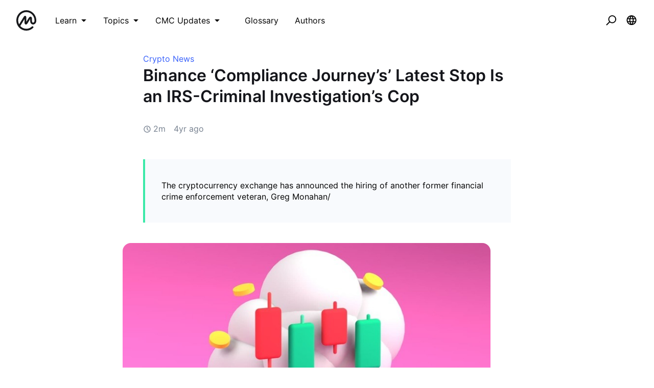

--- FILE ---
content_type: application/javascript; charset=UTF-8
request_url: https://coinmarketcap.com/academy/_next/static/chunks/pages/categories/%5Bslug%5D-4c29e6976624df30.js
body_size: 2123
content:
(self.webpackChunk_N_E=self.webpackChunk_N_E||[]).push([[9591],{61259:function(e,t,n){"use strict";n.r(t),n.d(t,{__N_SSP:function(){return j}});var r=n(3642),i=n(9008),s=n.n(i),a=n(11163),c=n(5826),o=n(53575),l=n(87379),u=n(38658),d=n(1996),p=n(19313),x=n(37870),f=n(85893),g={blog:"#0e3797","cmc-research":"#202036","crypto-basics":"#00a16e","how-to-guides":"#ad144c","market-musing":"#222431","tech-deep-dives":"#6a2ad6","trading-analysis":"#c54e7f",altcoins:"#380088",blockchain:"#08114c",ethereum:"#6b8ba9",metaverse:"#380088",bitcoin:"#38125e",defi:"#22203f",gamefi:"#ffadad",nfts:"#61004f",marketing:"#191a87",announcements:"#9679ef","feature-explorer":"#661633"},h=(0,l.ZP)(o.P4).withConfig({displayName:"slug__ImageGridItem",componentId:"q7sbq1-0"})(["@media screen and (max-width:767px){display:none;}"]),m=l.ZP.img.withConfig({displayName:"slug__Img",componentId:"q7sbq1-1"})(["padding:32px;"]),j=!0;t.default=function(e){var t=e.category,n=e.initialParams,i=e.response,l=e.renderTime,j=e.tags,y=e.chartbeatProps,b=(0,c.QT)().locale,v=b===t.translation.language,w=(0,a.useRouter)(),_=w.query.page,P=function(e){return"".concat("https://coinmarketcap.com/academy").concat((0,x.resolveLanguagePrefix)(e),"/categories/").concat(t.slug)},k=function(e){return"".concat(P(e)).concat(_?"?page=".concat(w.query.page):"")},Z=P(b),O=t.translation,C=O.title,N=O.description,S=C,T=N,D=C;return"en"===b&&"market-musing"===t.slug&&(S="Market Musings And The Latest Crypto News",T="Get your crypto news today and market commentary from CoinMarketCap's\xa0writers and crypto industry experts.",D="Latest Crypto News"),(0,f.jsxs)(f.Fragment,{children:[v&&(0,f.jsxs)(f.Fragment,{children:[(0,f.jsxs)(s(),{children:[t.translations.map((function(e){var t=e.language;return(0,f.jsx)("link",{rel:"alternate",hrefLang:t,href:k(t)},t)})),(0,f.jsx)("link",{rel:"alternate",hrefLang:"x-default",href:k("en")},"x-default"),"market-musing"===t.slug&&(0,f.jsx)("meta",{name:"google-site-verification",content:"vVFV_UcADY3REtY4JLYWZfTju151XRSbpBq8zO_UMmc"})]}),(0,f.jsx)(r.PB,{title:S,description:T,canonical:Z,openGraph:{title:S,description:T},chartbeatProps:y})]}),!v&&(0,f.jsx)(r.PB,{title:C,description:N,noindex:!0,chartbeatProps:y}),(0,f.jsx)(o.xu,{backgroundColor:g[t.slug]?g[t.slug]:"#060D61",children:(0,f.jsxs)(o.rj,{as:o.W2,gridGap:"16px",gridTemplateColumns:["1fr 0fr","1fr 1fr"],children:[(0,f.jsxs)(o.P4,{justifyContent:"center",display:"flex",flexDirection:"column",py:7,children:[(0,f.jsx)(o.X6,{mb:3,lineHeight:1.1,as:"h1",fontSize:[6,6,8],color:"#fff",children:D}),(0,f.jsx)(o.xv,{color:"#fff",fontSize:3,pb:4,children:t.translation.description})]}),(0,f.jsx)(h,{textAlign:"center",children:(0,f.jsx)(m,{loading:"lazy",src:t.icon?t.icon:"/academy/images/homepage/strategy.png"})})]})}),(0,f.jsx)(d.ZP,{initialParams:n,articleResponse:null===i||void 0===i?void 0:i.pages,glossaryResponse:null===i||void 0===i?void 0:i.glossaries,tags:j,category:t.slug,children:(0,f.jsx)(p.Z,{url:"/categories/".concat(t.slug),hideTopics:!0})},l),(0,f.jsx)(o.W2,{maxWidth:"1200px",children:(0,f.jsx)(u.Z,{})})]})}},38658:function(e,t,n){"use strict";var r=n(5826),i=n(53575),s=n(87379),a=n(98679),c=n(70399),o=n(85893),l=(0,s.ZP)(a.Z).withConfig({displayName:"Newsletter__NewsletterSection",componentId:"tgkqos-0"})(["padding-left:32px;padding-right:32px;p,h3{text-align:center;}.form{margin:24px auto 0;}"]);t.Z=function(){var e=(0,r.QT)().t;return(0,o.jsx)(i.W2,{maxWidth:"1200px",children:(0,o.jsxs)(l,{bg:"backgroundDeep",children:[(0,o.jsx)(i.xv,{as:"p",fontSize:[2,null,3],textAlign:["center","left"],color:"textPrimary",mb:4,children:e("Join the thousands already learning crypto!")}),(0,o.jsx)(i.X6,{as:"h3",fontSize:[4,null,6],mb:2,textAlign:["center","left"],lineHeight:1.2,children:e("Join our free newsletter for daily crypto updates!")}),(0,o.jsx)("div",{className:"form",children:(0,o.jsx)(c.Z,{})})]})})}},70399:function(e,t,n){"use strict";n.d(t,{Z:function(){return a}});var r=n(53575),i=n(5826),s=n(85893);function a(){var e=(0,i.QT)().t;return(0,s.jsx)(s.Fragment,{children:(0,s.jsx)(r.kC,{justifyContent:"center",children:(0,s.jsx)(r.zx,{as:"a",variant:"primary",scale:"xl",href:"/newsletter",children:e("academy_subscribe",{defaultValue:"Subscribe"})})})})}},98679:function(e,t,n){"use strict";var r=n(59499),i=n(53575),s=n(85893);function a(e,t){var n=Object.keys(e);if(Object.getOwnPropertySymbols){var r=Object.getOwnPropertySymbols(e);t&&(r=r.filter((function(t){return Object.getOwnPropertyDescriptor(e,t).enumerable}))),n.push.apply(n,r)}return n}t.Z=function(e){return(0,s.jsx)(i.xu,function(e){for(var t=1;t<arguments.length;t++){var n=null!=arguments[t]?arguments[t]:{};t%2?a(Object(n),!0).forEach((function(t){(0,r.Z)(e,t,n[t])})):Object.getOwnPropertyDescriptors?Object.defineProperties(e,Object.getOwnPropertyDescriptors(n)):a(Object(n)).forEach((function(t){Object.defineProperty(e,t,Object.getOwnPropertyDescriptor(n,t))}))}return e}({py:8},e))}},19313:function(e,t,n){"use strict";n.d(t,{Z:function(){return y}});var r=n(59499),i=n(53575),s=n(77585),a=n(67294),c=n(87379),o=n(5826),l=n(1996),u=n(85893),d=(0,c.ZP)(i.zx).attrs({scale:"md"}).withConfig({displayName:"LayoutSelector__IconButton",componentId:"sc-644gx7-0"})(["color:",";padding:0;width:32px;"],(function(e){var t=e.theme;return e.isActive?t.colors.text:t.colors.textDisabled})),p=function(){var e=(0,a.useContext)(l.s_),t=e.state,n=e.helpers,r=(0,o.QT)().t;return(0,u.jsxs)(u.Fragment,{children:[(0,u.jsx)(i.xv,{color:"textSecondary",mr:4,display:["none","block"],children:r("Layout")}),(0,u.jsx)(d,{onClick:function(){return n.setView(l.ZL)},isActive:t.view===l.ZL,"aria-label":"Switch results to grid layout",children:(0,u.jsx)(i.Oq,{width:"24px"})}),(0,u.jsx)(d,{onClick:function(){return n.setView(l.eG)},isActive:t.view===l.eG,"aria-label":"Switch results to list layout",children:(0,u.jsx)(i.DE,{width:"24px"})})]})},x=n(71042),f=n(67746),g=n(63483),h=n(43048),m=n(23740),j=n(72050),y=function(e){var t,n=e.url,c=void 0===n?"/article":n,o=e.hideTopics,d=void 0!==o&&o,y=(0,a.useContext)(l.s_).state;return(0,s.Z)(c,c),(0,u.jsxs)(u.Fragment,{children:[(0,u.jsx)(i.W2,{py:0,pt:0,pb:0,children:(0,u.jsx)(i.xu,{children:(0,u.jsx)(m.Z,{hideTopics:d})})}),(0,u.jsx)(i.xu,{bg:"backgroundDeep",children:(0,u.jsx)(i.W2,{py:3,children:(0,u.jsxs)(i.kC,{flexDirection:[y.isFiltersOpen?"column":"row","row"],alignItems:["end","center"],justifyContent:["start","space-between"],children:[(0,u.jsxs)(i.kC,(t={mb:[0,0]},(0,r.Z)(t,"mb",[y.isFiltersOpen?3:0,0]),(0,r.Z)(t,"children",[(0,u.jsx)(p,{}),y.isFiltersOpen&&(0,u.jsxs)(u.Fragment,{children:[(0,u.jsx)(x.Z,{ml:3}),(0,u.jsx)(f.Z,{})]})]),t)),(0,u.jsxs)(i.xu,{flex:[1],textAlign:"right",children:[(0,u.jsx)(g.Z,{}),(0,u.jsx)(h.Z,{})]})]})})}),(0,u.jsx)(i.xu,{children:(0,u.jsx)(j.Z,{})})]})}},59350:function(e,t,n){(window.__NEXT_P=window.__NEXT_P||[]).push(["/categories/[slug]",function(){return n(61259)}])}},function(e){e.O(0,[7333,8480,4234,8309,8627,9774,2888,179],(function(){return t=59350,e(e.s=t);var t}));var t=e.O();_N_E=t}]);